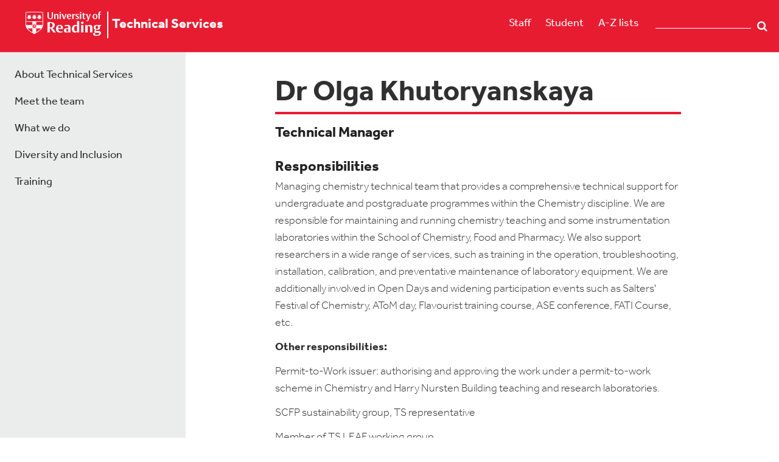

--- FILE ---
content_type: text/html; charset=utf-8
request_url: https://www.reading.ac.uk/technical-services/meet-the-team/olga-khutoryanskaya
body_size: 23322
content:



<!DOCTYPE html>
<!--[if lt IE 7]>      <html class="no-js lt-ie9 lt-ie8 lt-ie7"> <![endif]-->
<!--[if IE 7]>         <html class="no-js lt-ie9 lt-ie8"> <![endif]-->
<!--[if IE 8]>         <html class="no-js lt-ie9"> <![endif]-->
<!--[if gt IE 8]><!-->
<html class="no-js" lang="en">
<!--<![endif]-->
<head>
    <script src="/sc93/js/uor.module.cookie-blocker.js"></script>
    <link rel="preconnect" href="https://app.termly.io" crossorigin="">
    <link rel="dns-prefetch" href="https://app.termly.io">
    <link rel="preload" as="script" href="https://app.termly.io/resource-blocker/b846a047-fc56-4159-aaf3-7bdc36e97907">
    <script type="text/javascript" src="https://app.termly.io/resource-blocker/b846a047-fc56-4159-aaf3-7bdc36e97907"></script>
    <script src="/sc93/js/termly-cookie-manager-script.js"></script>
<link href="/library/-/media/feature/experience-accelerator/bootstrap-4/bootstrap-4/styles/optimized-min.css?t=20190624T174941Z" rel="stylesheet" /><link href="/library/-/media/base-themes/core-libraries/styles/optimized-min.css?t=20191031T113222Z" rel="stylesheet" /><link href="/library/-/media/base-themes/main-theme/styles/optimized-min.css?t=20190624T174948Z" rel="stylesheet" /><link href="/library/-/media/themes/functions/master/functions/styles/optimized-min.css?t=20251215T175808Z" rel="stylesheet" />    
    


    <title>Olga Khutoryanskaya</title>




<link href="https://cms9-prod.rdg.ac.uk:443/technical-services/-/media/project/functions/master/staffportal.png" rel="shortcut icon" />

<link rel="stylesheet" href="https://use.typekit.net/pxa6ohj.css">


<meta content="Olga Khutoryanskaya"  property="og:title" /><meta content="https://www.reading.ac.uk/technical-services/Meet the team/Olga khutoryanskaya"  property="og:url" />





<meta content="Olga Khutoryanskaya"  property="twitter:title" /><meta content="summary_large_image"  property="twitter:card" />

    <meta name="viewport" content="width=device-width, initial-scale=1"/>

</head>
<body class="default-device red-theme bodyclass">
    



    <div role="navigation" aria-label="Skip to main content" class="skip-container">
        <a  class="skip-link" href="#main-content">Skip to main content</a>
    </div>

    
<!-- #wrapper -->
<div id="wrapper">
    <!-- #header -->
    <header>
        <div id="header" class="container">
            <div class="row">
<div class="row">    <div class="component warning-panel col-12 offset-0">
        <div class="component-content">
<div class="field-warningcontent"><p class="ie-message">This site may not work correctly on Internet Explorer. We recommend switching to a different browser for a better experience.</p></div>        </div>
    </div>
    <div class="component site-title col-10 col-lg-7">
        <div class="component-content">
<div><div class="field-image"><a href="https://www.reading.ac.uk/"><img src="/technical-services/-/media/project/functions/master/rdg-device-reversed.svg?la=en&amp;hash=0E850DEB9926BC83754268353A73990D" alt="University of Reading logo" data-variantitemid="{D26537B9-812E-4493-8F62-74DA384129F1}" data-variantfieldname="Image" /></a></div><span class="image-caption"></span><a href="/technical-services/" title="Technical Services"><span>Technical Services</span></a></div>        </div>
    </div>

<div class="component menu-bar col-2 col-lg-3">
    <div class="component-content">
        
                <ul>
                <li class="item0 odd first">
<div class="field-link"><a href="https://www.reading.ac.uk/internal/staffportal/sp-index.aspx" rel="noopener noreferrer" data-variantitemid="{C1B9194C-6BCB-43FB-BB5E-3B5A1ED05E7D}" data-variantfieldname="Link" target="_blank">Staff</a></div>                </li>
                <li class="item1 even">
<div class="field-link"><a href="https://www.reading.ac.uk/Ready-to-Study/study/current-students-home.aspx" rel="noopener noreferrer" data-variantitemid="{C6C61484-EF62-4856-BD8E-A04427E5865D}" data-variantfieldname="Link" target="_blank">Student</a></div>                </li>
                <li class="item2 odd last">
<div class="field-link"><a href="https://www.reading.ac.uk/a-z/" rel="noopener noreferrer" data-variantitemid="{28B00530-C084-4303-8B31-4418C9188B34}" data-variantfieldname="Link" target="_blank">A-Z lists</a></div>                </li>
        </ul>
		<span id="burger-menu" style="display:none">
            <button value="mobile nav" title="toggle mobile menu" name="mobile-navigation-toggle" type="button" class="navbar-toggler collapsed" aria-expanded="false" data-target="#mobnav" aria-controls="mobnav" aria-label="toggle mobile menu" data-toggle="collapse">
                <span class="icon-bar top-bar"></span>
                <span class="icon-bar middle-bar"></span>
                <span class="icon-bar middle-bar-2"></span>
                <span class="icon-bar bottom-bar"></span>  
                <span class="burger-text">Menu</span>          
            </button>
        </span>
    </div>
</div>

<script type="text/javascript">window.addEventListener('load', (event) => { document.getElementsByClassName("search-box-input tt-hint")[0].remove(); })</script>
<div class="component open-search-box search-box horizontal col-lg-2" data-properties='{"endpoint":"/technical-services/sxa/search/results/","suggestionEndpoint":"/technical-services/sxa/search/suggestions/","suggestionsMode":"ShowSearchResults","resultPage":"","targetSignature":"","v":"{C66090FD-E3F3-47B4-9976-60E06D9D1585}","s":"","p":5,"l":"","languageSource":"SearchResultsLanguage","searchResultsSignature":"","itemid":"{02D11AC7-92AE-4433-991F-EEDA8D1D8AA7}"}'>
    <div class="component-content">
        <form class="open-search-box" action="https://search.reading.ac.uk/search" method="GET">
            
                    <label id="a706953f83ed4b589e661274cd23df6f_searchboxId" for="a706953f83ed4b589e661274cd23df6f_searchInputId">
                        Search textbox label
                    </label>
                    <input type="text" aria-labelledby="a706953f83ed4b589e661274cd23df6f_searchboxId" class="search-box-input" autocomplete="off" name="SearchTerms" id="a706953f83ed4b589e661274cd23df6f_searchInputId" placeholder="" />
                        <button class="open-search-box-button" type="submit">
                            Search
                        </button>
        </form>
    </div>
</div>
</div></div>
        </div>
    </header>
    <!-- /#header -->
    <!-- #content -->
    <main>
        <div id="content" class="container">
            <div class="row">
<div class="row">


<div class="component container col-12">
    <div class="component-content" >
<div class="row">

<div class="row component column-splitter">
        <div class="col-12 col-md-6 col-lg-3">
            <div class="row">


<div class="component container col-12 collapse navbar-collapse collapse" id="mobnav">
    <div class="component-content" >
<div class="row">    <div class="component site-title col-12">
        <div class="component-content">
<div><span class="image-caption"></span><a href="/technical-services/" title="Technical Services"><span>Technical Services</span></a></div>        </div>
    </div>
    <div class="component navigation navigation-title col-12 navbar-collapse collapse navigation-mobile">
        <div class="component-content">
            <nav>
<ul class="clearfix">
        <li class=" level1 item0 odd first rel-level1">
<div class="navigation-title field-navigationtitle"><a title="About Technical Services" href="/technical-services/more-about-technical-services">About Technical Services</a></div>
        </li>
        <li class=" level1 item1 even active rel-level1">
<div class="navigation-title field-navigationtitle"><a title="Meet the team" href="/technical-services/meet-the-team">Meet the team</a></div>
        </li>
        <li class=" level1 item2 odd rel-level1">
<div class="navigation-title field-navigationtitle"><a title="What we do" href="/technical-services/what-we-do">What we do</a></div>
        </li>
        <li class=" level1 item3 even rel-level1">
<div class="navigation-title field-navigationtitle"><a title="Equity Diversity and Inclusion in Technical Services" href="/technical-services/equity-diversity-and-inclusion-in-technical-services">Diversity and Inclusion</a></div>
        </li>
        <li class=" level1 item4 odd last rel-level1">
<div class="navigation-title field-navigationtitle"><a title="Training" href="/technical-services/training">Training</a></div>
        </li>
</ul>

            </nav>
        </div>
    </div>



<div class="component container col-12" id="additional-menu-items">
    <div class="component-content" >
<div class="row">
<div class="component menu-bar col-12">
    <div class="component-content">
        
                <ul>
                <li class="item0 odd first">
<div class="field-link"><a href="https://www.reading.ac.uk/internal/staffportal/sp-index.aspx" rel="noopener noreferrer" data-variantitemid="{C1B9194C-6BCB-43FB-BB5E-3B5A1ED05E7D}" data-variantfieldname="Link" target="_blank">Staff</a></div>                </li>
                <li class="item1 even">
<div class="field-link"><a href="https://www.reading.ac.uk/Ready-to-Study/study/current-students-home.aspx" rel="noopener noreferrer" data-variantitemid="{C6C61484-EF62-4856-BD8E-A04427E5865D}" data-variantfieldname="Link" target="_blank">Student</a></div>                </li>
                <li class="item2 odd last">
<div class="field-link"><a href="https://www.reading.ac.uk/a-z/" rel="noopener noreferrer" data-variantitemid="{28B00530-C084-4303-8B31-4418C9188B34}" data-variantfieldname="Link" target="_blank">A-Z lists</a></div>                </li>
        </ul>
    </div>
</div>

<script type="text/javascript">window.addEventListener('load', (event) => { document.getElementsByClassName("search-box-input tt-hint")[0].remove(); })</script>
<div class="component open-search-box search-box horizontal col-12" data-properties='{"endpoint":"/technical-services/sxa/search/results/","suggestionEndpoint":"/technical-services/sxa/search/suggestions/","suggestionsMode":"ShowSearchResults","resultPage":"","targetSignature":"","v":"{C66090FD-E3F3-47B4-9976-60E06D9D1585}","s":"","p":5,"l":"","languageSource":"SearchResultsLanguage","searchResultsSignature":"","itemid":"{02D11AC7-92AE-4433-991F-EEDA8D1D8AA7}"}'>
    <div class="component-content">
        <form class="open-search-box" action="https://search.reading.ac.uk/search" method="GET">
            
                    <label id="71266f6f983f4262ae9990a4283c2212_searchboxId" for="71266f6f983f4262ae9990a4283c2212_searchInputId">
                        Search textbox label
                    </label>
                    <input type="text" aria-labelledby="71266f6f983f4262ae9990a4283c2212_searchboxId" class="search-box-input" autocomplete="off" name="SearchTerms" id="71266f6f983f4262ae9990a4283c2212_searchInputId" placeholder="" />
                        <button class="open-search-box-button" type="submit">
                            Search
                        </button>
        </form>
    </div>
</div>
</div>    </div>
</div></div>    </div>
</div></div>
        </div>
        <div class="col-12 col-md-8 col-lg-6">
            <div class="row">
<div class="component title col-12" id="main-content">
    <div class="component-content">
<h1 class="field-title">Dr Olga Khutoryanskaya</h1>    </div>
</div>


<div class="component container col-12">
    <div class="component-content" >
<div class="row">
<div class="component content col-12">
    <div class="component-content">
<div class="field-content">
<h3>Technical Manager<br>
<br>
Responsibilities</h3>
<p>Managing chemistry technical team that provides a comprehensive technical support for undergraduate and postgraduate programmes within the Chemistry discipline. We are responsible for maintaining and running chemistry teaching and some instrumentation laboratories within the School of Chemistry, Food and Pharmacy. We also support researchers in a wide range of services, such as training in the operation, troubleshooting, installation, calibration, and preventative maintenance of laboratory equipment. We are additionally involved in Open Days and widening participation events such as Salters' Festival of Chemistry, AToM day, Flavourist training course, ASE conference, FATI Course, etc. </p>
<p><span class="bold">Other responsibilities:</span></p>
<p>Permit-to-Work issuer: authorising and approving the work under a permit-to-work scheme in Chemistry and Harry Nursten Building teaching and research laboratories. </p>
<p>SCFP sustainability group, TS representative</p>
<p>Member of TS LEAF working group </p>
<p>TS HS&amp;W group, TS community representative</p>
<p>JTAG Food &amp; JTAG Chemistry, TS Representative</p>
<p><span class="bold">Professional experience/ previous jobs:</span></p>
<p>Technical Specialist, School of Pharmacy, University of Reading, UK.</p>
<p>Teaching &amp; CAF Technician, SCFP, University of Reading, UK.</p>
<p>Postdoctoral Research Fellow, School of Pharmacy, University of Reading, UK.</p>
<p>Postdoctoral Research Assistant, University of Strathclyde, Department of Pure and Applied Chemistry, Glasgow, UK.</p>
<p>Postdoctoral Research Assistant, Institute of Chemical Sciences, Laboratory of Polymer Synthesis, Almaty, Kazakhstan.</p>
<p><span class="bold">Education:</span></p>
<p>PhD, Polymer Chemistry, Institute of Chemical Sciences, Almaty, Kazakhstan.</p>
<p>MSc in Polymer Chemistry (distinction), Kazakh State National University, Almaty, Kazakhstan.</p>
<p>BSc in Chemistry (first class), Kazakh State National University, Almaty, Kazakhstan.</p>
<p><span class="bold">Other achievements:</span></p>
<p>Implementation of the 5S methodology (Sort, Set in Order, Shine, Standardise and Sustain) in the Chemistry teaching laboratories. </p>
<p>Integration (incorporation, support, and promotion) of Green Chemistry Principles, Laboratory Sustainability and Safety into laboratory culture.</p>
<p>Enhancement of students' awareness on laboratory safety and creating a strong safety culture.</p>
<p>Swimming Judge Level 1 Technical Official </p>
<p><span class="bold">Awards/ honours:</span></p>
<p>Embracing and enabling change award for helping technical services during its transition period, University of Reading, UK.</p>
<p>Award for "Excellence and dedication in supporting practical classes, and pro-active approach in classes", University of Reading, UK.</p>
<p>Award for "Supporting project students and thermal analysis equipment within the Chemical Analysis Facility (CAF)", University of Reading, UK.</p>
<h3>Publications</h3>
<p class="MsoNormal"><strong>2015</strong></p>
<ul style="margin-top: 0cm; list-style-type: disc;">
    <li class="MsoNormal"><a href="http://centaur.reading.ac.uk/view/creators/90000594.html">Strohfeldt,
    K.</a>&nbsp;and&nbsp;<a href="http://centaur.reading.ac.uk/view/creators/90004478.html">Khutoryanskaya,
    O.</a>&nbsp;(2015)&nbsp;<a href="http://centaur.reading.ac.uk/55755/">Using
    problem-based learning in a chemistry practical class for pharmacy
    students and engaging them with feedback.</a>&nbsp;American Journal of
    Pharmaceutical Education, 79 (9). 141. ISSN 1553-6467 doi:&nbsp;<a rel="noopener noreferrer" href="https://doi.org/10.5688/ajpe799141" target="_blank">https://doi.org/10.5688/ajpe799141</a></li>
</ul>
<p class="MsoNormal"><a name="group_2014"></a><strong>2014</strong></p>
<ul style="margin-top: 0cm; list-style-type: disc;">
    <li class="MsoNormal"><a href="http://centaur.reading.ac.uk/view/creators/90004478.html">Khutoryanskaya,
    O.</a>,&nbsp;Morrison, P.,&nbsp;Seilkhanov, S.,&nbsp;Mussin, M.,&nbsp;Ozhmukhametova,
    E.,&nbsp;Rakhypbekov, T.&nbsp;and&nbsp;<a href="http://centaur.reading.ac.uk/view/creators/90000952.html">Khutoryanskiy,
    V.</a>&nbsp;(2014)&nbsp;<a href="http://centaur.reading.ac.uk/35977/">Hydrogen-bonded
    complexes and blends of poly(acrylic acid) and methylcellulose:
    nanoparticles and mucoadhesive films for Ocular Delivery of Riboflavin.</a>&nbsp;Macromolecular
    Bioscience, 14 (2). pp. 225-234. ISSN 1616-5187 doi:&nbsp;<a rel="noopener noreferrer" href="https://doi.org/10.1002/mabi.201300313" target="_blank">https://doi.org/10.1002/mabi.201300313</a></li>
</ul>
<p class="MsoNormal"><a name="group_2012"></a><strong>2012</strong></p>
<ul style="margin-top: 0cm; list-style-type: disc;">
    <li class="MsoNormal">Niemczyk,
    A. I.,&nbsp;<a href="http://centaur.reading.ac.uk/view/creators/90000834.html">Williams,
    A. C.</a>,&nbsp;<a href="http://centaur.reading.ac.uk/view/creators/90000579.html">Rawlinson-Malone,
    C. F.</a>,&nbsp;<a href="http://centaur.reading.ac.uk/view/creators/90000315.html">Hayes, W.</a>,&nbsp;<a href="http://centaur.reading.ac.uk/view/creators/90000619.html">Greenland,
    B.</a>,&nbsp;<a href="http://centaur.reading.ac.uk/view/creators/90000971.html">Chappell,
    D.</a>&nbsp;and&nbsp;<a href="http://centaur.reading.ac.uk/view/creators/90004478.html">Khutoryanskaya,
    O.</a>&nbsp;(2012)&nbsp;<a href="http://centaur.reading.ac.uk/28994/">Novel
    polyvinylpyrrolidones to improve delivery of poorly-water soluble drugs;
    from design to synthesis and evaluation.</a>&nbsp;Molecular Pharmaceutics,
    9 (8). pp. 2237-2247. ISSN 1543-8392 doi:&nbsp;<a rel="noopener noreferrer" href="https://doi.org/10.1021/mp300079x" target="_blank">https://doi.org/10.1021/mp300079x</a></li>
    <li class="MsoNormal"><a href="http://centaur.reading.ac.uk/view/creators/90002668.html">Cook, J.</a>,&nbsp;<a href="http://centaur.reading.ac.uk/view/creators/90003437.html">Goodall,
    G. W.</a>,&nbsp;<a href="http://centaur.reading.ac.uk/view/creators/90004478.html">Khutoryanskaya,
    O.</a>&nbsp;and&nbsp;<a href="http://centaur.reading.ac.uk/view/creators/90000952.html">Khutoryanskiy,
    V. V.</a>&nbsp;(2012)&nbsp;<a href="http://centaur.reading.ac.uk/26406/">Microwave-assisted
    hydrogel synthesis: a new method for crosslinking polymers in aqueous
    solutions.</a>&nbsp;Macromolecular Rapid Communications, 33 (4). pp.
    332-336. ISSN 1022-1336 doi:&nbsp;<a rel="noopener noreferrer" href="https://doi.org/10.1002/marc.201100742" target="_blank">https://doi.org/10.1002/marc.201100742</a></li>
</ul>
<p class="MsoNormal"><strong>Patents:</strong></p>
<p class="MsoNormal">Khutoryanskiy V., Khutoryanskaya O., Cook J.P., Goodall G.W.
Hydrogel synthesis, Patent US20130018110A1 (2013).</p>
<p class="MsoNormal">Khutoryanskaya O.V., Zhubanov B.A., Boiko G.I., Taukeeva
S.A., Taizhan A.S. Multi-layered tampon for prevention of nasal bleeding,
Kazakhstan Patent 42112 (2002).</p></div>    </div>
</div>
</div>    </div>
</div>


<div class="component container col-12">
    <div class="component-content" >
<div class="row"></div>    </div>
</div>


<div class="component container col-12">
    <div class="component-content" >
<div class="row"></div>    </div>
</div></div>
        </div>
        <div class="col-12 col-md-4 col-lg-3">
            <div class="row"></div>
        </div>
</div></div>    </div>
</div></div></div>
        </div>
    </main>
    <!-- /#content -->
    <!-- #footer -->
    <footer>
        <div id="footer" class="container">
            <div class="row">
<div class="row">
<div class="component menu-bar col-12 col-lg-9">
    <div class="component-content">
        
                <ul>
                <li class="item0 odd first">
<div class="field-link"><a href="https://www.reading.ac.uk/about/governance/charitable-status" rel="noopener noreferrer" data-variantitemid="{DE3F2ED6-B0C9-4BC5-B397-9EDA7D5D0C26}" data-variantfieldname="Link" target="_blank">Charitable status</a></div>                </li>
                <li class="item1 even">
<div class="field-link"><a href="https://www.reading.ac.uk/about/accessibility" rel="noopener noreferrer" data-variantitemid="{09BB885F-8D74-4A97-9B8D-D1FB7595BF22}" data-variantfieldname="Link" target="_blank">Accessibility</a></div>                </li>
                <li class="item2 odd">
<div class="field-link"><a href="https://www.reading.ac.uk/about/privacy" rel="noopener noreferrer" data-variantitemid="{0F68A59F-87A9-4EEF-AB96-3FFA1ABDCB7A}" data-variantfieldname="Link" target="_blank">Privacy policy</a></div>                </li>
                <li class="item3 even">
<div class="field-link"><a href="https://www.reading.ac.uk/about/privacy" rel="noopener noreferrer" data-variantitemid="{7D332BC8-D119-4C29-9C30-2F69DF685C8F}" data-variantfieldname="Link" target="_blank">Cookies</a></div>                </li>
                <li class="item4 odd">
<div class="field-link"><a href="https://www.reading.ac.uk/about/important-information.aspx" rel="noopener noreferrer" data-variantitemid="{7CBBF1B1-353A-412A-B8A6-EB9154AC02CC}" data-variantfieldname="Link" target="_blank">Disclaimer</a></div>                </li>
                <li class="item5 even">
<div class="field-link"><a href="https://www.reading.ac.uk/sitemap" rel="noopener noreferrer" data-variantitemid="{C28E9F40-2E82-4C8C-8603-006ADED414D4}" data-variantfieldname="Link" target="_blank">Sitemap</a></div>                </li>
                <li class="item6 odd">
<div class="field-link"><a href="https://www.reading.ac.uk/contact-us/" rel="noopener noreferrer" data-variantitemid="{E03FB519-E709-430E-8DC3-057F15EF9A4F}" data-variantfieldname="Link" target="_blank">Contact us</a></div>                </li>
                <li class="item7 even last">
<div class="field-link"><a href="https://www.google.co.uk/maps/place/University+of+Reading/@51.4399788,-0.9401208,15z" rel="noopener noreferrer" data-variantitemid="{5DDC5BA9-20BC-4A1C-820D-C2DFE55CAFF3}" data-variantfieldname="Link" target="_blank">Find us</a></div>                </li>
        </ul>
    </div>
</div>
</div></div>
        </div>
    </footer>
    <!-- /#footer -->
</div>
<!-- /#wrapper -->

    
<script src="/library/-/media/base-themes/core-libraries/scripts/optimized-min.js?t=20250324T204942Z"></script><script src="/library/-/media/base-themes/xa-api/scripts/optimized-min.js?t=20190624T174947Z"></script><script src="/library/-/media/base-themes/main-theme/scripts/optimized-min.js?t=20190624T174948Z"></script><script src="/library/-/media/base-themes/google-maps-js-connector/scripts/optimized-min.js?t=20190624T174949Z"></script><script src="/library/-/media/base-themes/maps/scripts/optimized-min.js?t=20190624T174949Z"></script><script src="/library/-/media/base-themes/searchtheme/scripts/optimized-min.js?t=20190624T174950Z"></script><script src="/library/-/media/base-themes/components-theme/scripts/optimized-min.js?t=20210302T154137Z"></script><script src="/library/-/media/base-themes/resolve-conflicts/scripts/optimized-min.js?t=20190624T174950Z"></script><script src="/library/-/media/themes/functions/master/functions/scripts/optimized-min.js?t=20251215T175807Z"></script>    <!-- /#wrapper -->
</body>
</html>